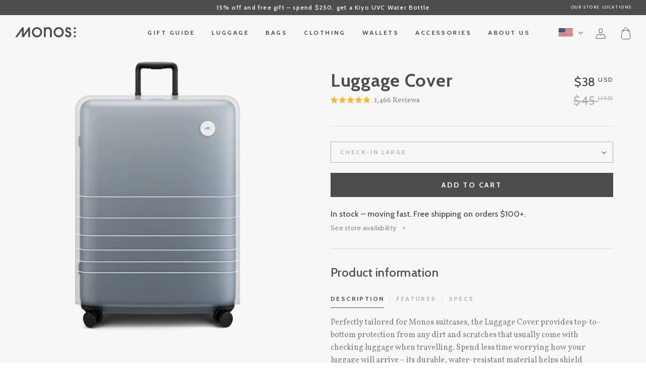

--- FILE ---
content_type: text/javascript; charset=utf-8
request_url: https://monos.com/collections/luggage-accessories/products/luggage-cover.js
body_size: 3553
content:
{"id":4451899867210,"title":"Luggage Cover","handle":"luggage-cover","description":"\u003ch6\u003eDescription\u003c\/h6\u003e\n\u003cp\u003ePerfectly tailored for Monos suitcases, the Luggage Cover provides top-to-bottom protection from any dirt and scratches that usually come with checking luggage when travelling. Spend less time worrying how your luggage will arrive – its durable, water-resistant material helps shield against scuffs in transit, weather and spills.\u003c\/p\u003e\n\u003cp\u003eWith its minimal design and frosted, translucent finish, the suitcase cover subtly highlights the signature Monos luggage design and lets the case’s colour show through – so you don’t have to sacrifice style for protection.\u003c\/p\u003e\n\u003cp\u003eMade with eco-friendly, recyclable TPU, our Luggage Cover contains no PVC, chlorine, or phthalates.\u003c\/p\u003e\n\u003cp\u003e\u003cstrong\u003eScroll down to see how the Luggage Cover fits over our luggage.\u003c\/strong\u003e\u003c\/p\u003e\n\u003ch6\u003eFeatures\u003c\/h6\u003e\n\u003cul style=\"padding-left: 0px; margin-left: 20px; font-size: 16px;\"\u003e\n\u003cli\u003eDesigned to fit perfectly on Monos suitcases\u003c\/li\u003e\n\u003cli\u003eWater-resistant fabric helps protect against scuffs in transit, weather, and spills\u003c\/li\u003e\n\u003cli\u003eOpenings for handles and wheels\u003c\/li\u003e\n\u003cli\u003eMade with recyclable TPU\u003c\/li\u003e\n\u003cli\u003ePVC-free and phthalate-free\u003c\/li\u003e\n\u003c\/ul\u003e\n\u003ch6\u003eSpecs\u003c\/h6\u003e\n\u003cul style=\"padding-left: 0px; margin-left: 20px; font-size: 16px;\"\u003e\n\u003cli\u003e\n\u003cspan style=\"font-size: 0.875rem;\"\u003eWeight: 0.70 lb—1.30 lb \/ 0.32 kg—0.59 kg\u003c\/span\u003e\u003cspan style=\"font-size: 0.875rem;\"\u003e\u003c\/span\u003e\n\u003c\/li\u003e\n\u003c\/ul\u003e\n\u003cp\u003e\u003cspan style=\"font-size: 0.875rem;\"\u003eSee our exterior measurements guide below in both imperial and metric units.\u003c\/span\u003e\u003c\/p\u003e\n\u003cp\u003e\u003cbr\u003e\u003c\/p\u003e\n\u003ctable class=\"table--size-guide\" style=\"width: 99.2379%; height: 312.539px;\"\u003e\n\u003cthead\u003e\n\u003ctr style=\"height: 20.8359px;\"\u003e\n\u003cth style=\"width: 42.0332%; height: 20.8359px;\"\u003eModel\u003c\/th\u003e\n\u003cth style=\"width: 57.6834%; height: 20.8359px;\"\u003eMeasurements\u003c\/th\u003e\n\u003c\/tr\u003e\n\u003c\/thead\u003e\n\u003ctbody\u003e\n\u003ctr style=\"height: 41.6719px;\"\u003e\n\u003ctd style=\"width: 42.0332%; height: 41.6719px;\"\u003eCarry-On\u003c\/td\u003e\n\u003ctd style=\"width: 57.6834%; height: 41.6719px;\"\u003e19.3\" × 14\" × 9.1\"\u003cbr\u003e49 cm × 35.50 cm × 23 cm\u003c\/td\u003e\n\u003c\/tr\u003e\n\u003ctr style=\"height: 41.6719px;\"\u003e\n\u003ctd style=\"width: 42.0332%; height: 41.6719px;\"\u003eCarry-On Pro\u003c\/td\u003e\n\u003ctd style=\"width: 57.6834%; height: 41.6719px;\"\u003e19.3\" × 14\" × 9.1\"\u003cbr\u003e49 cm × 35.50 cm × 23 cm\u003cbr\u003e\n\u003c\/td\u003e\n\u003c\/tr\u003e\n\u003ctr style=\"height: 41.6719px;\"\u003e\n\u003ctd style=\"width: 42.0332%; height: 41.6719px;\"\u003eCarry-On Plus\u003c\/td\u003e\n\u003ctd style=\"width: 57.6834%; height: 41.6719px;\"\u003e20.5\" × 14.8\" × 9.4\"\u003cbr\u003e52 cm × 37.50 cm × 24 cm\u003cbr\u003e\n\u003c\/td\u003e\n\u003c\/tr\u003e\n\u003ctr style=\"height: 41.6719px;\"\u003e\n\u003ctd style=\"width: 42.0332%; height: 41.6719px;\"\u003eCarry-On Pro Plus\u003c\/td\u003e\n\u003ctd style=\"width: 57.6834%; height: 41.6719px;\"\u003e20.5\" × 14.8\" × 9.4\"\u003cbr\u003e52 cm × 37.50 cm × 24 cm\u003cbr\u003e\n\u003c\/td\u003e\n\u003c\/tr\u003e\n\u003ctr style=\"height: 41.6719px;\"\u003e\n\u003ctd style=\"width: 42.0332%; height: 41.6719px;\"\u003eCheck-In Medium\u003c\/td\u003e\n\u003ctd style=\"width: 57.6834%; height: 41.6719px;\"\u003e23.6\" × 18.1\" × 10.6\"\u003cbr\u003e60 cm × 46 cm × 27 cm\u003c\/td\u003e\n\u003c\/tr\u003e\n\u003ctr style=\"height: 41.6719px;\"\u003e\n\u003ctd style=\"width: 42.0332%; height: 41.6719px;\"\u003eCheck-In Large\u003c\/td\u003e\n\u003ctd style=\"width: 57.6834%; height: 41.6719px;\"\u003e27.2\" × 20.5\" × 10.8\"\u003cbr\u003e69 cm × 52 cm × 27.50 cm\u003c\/td\u003e\n\u003c\/tr\u003e\n\u003ctr style=\"height: 41.6719px;\"\u003e\n\u003ctd style=\"width: 42.0332%; height: 41.6719px;\"\u003eTrunk Large\u003c\/td\u003e\n\u003ctd style=\"width: 57.6834%; height: 41.6719px;\"\u003e27.2\" × 15\" × 13.7\"\u003cbr\u003e69 cm × 38.20 cm × 34.70 cm\u003c\/td\u003e\n\u003c\/tr\u003e\n\u003c\/tbody\u003e\n\u003c\/table\u003e\n\u003cp\u003e\u003cbr\u003e\u003c\/p\u003e\n\u003cp\u003e\u003cspan\u003e\u003cmeta charset=\"utf-8\"\u003e \u003cem\u003eLuggage Covers are not compatible with Expandable and Aluminum collections.\u003c\/em\u003e\u003c\/span\u003e\u003c\/p\u003e","published_at":"2020-01-04T01:55:10-08:00","created_at":"2019-12-26T12:40:27-08:00","vendor":"Monos","type":"Luggage Cover","tags":["Accessories","Aspire","credit_fee:2000","Default: Check-In Medium","exchange_fee:2000","Luggage","luggage-cover","refund_fee:2000"],"price":3825,"price_min":3825,"price_max":3825,"available":true,"price_varies":false,"compare_at_price":4500,"compare_at_price_min":4500,"compare_at_price_max":4500,"compare_at_price_varies":false,"variants":[{"id":32181703409738,"title":"Carry-On","option1":"Carry-On","option2":null,"option3":null,"sku":"LC-Z1","requires_shipping":true,"taxable":true,"featured_image":{"id":36923328430279,"product_id":4451899867210,"position":5,"created_at":"2023-02-13T10:20:59-08:00","updated_at":"2023-03-11T22:31:40-08:00","alt":"Carry-On | Front view of Carry-On Luggage Cover","width":3000,"height":3000,"src":"https:\/\/cdn.shopify.com\/s\/files\/1\/0032\/2446\/9568\/products\/Product_LuggageCover_CarryOn_ace546ac-03b9-401c-81c1-9ec5b3e56759.jpg?v=1678602700","variant_ids":[32181703409738]},"available":true,"name":"Luggage Cover - Carry-On","public_title":"Carry-On","options":["Carry-On"],"price":3825,"weight":204,"compare_at_price":4500,"inventory_management":"shopify","barcode":"8369100004489","featured_media":{"alt":"Carry-On | Front view of Carry-On Luggage Cover","id":29308154937543,"position":5,"preview_image":{"aspect_ratio":1.0,"height":3000,"width":3000,"src":"https:\/\/cdn.shopify.com\/s\/files\/1\/0032\/2446\/9568\/products\/Product_LuggageCover_CarryOn_ace546ac-03b9-401c-81c1-9ec5b3e56759.jpg?v=1678602700"}},"quantity_rule":{"min":1,"max":null,"increment":1},"quantity_price_breaks":[],"requires_selling_plan":false,"selling_plan_allocations":[]},{"id":32181704360010,"title":"Carry-On Plus","option1":"Carry-On Plus","option2":null,"option3":null,"sku":"LC-Z2","requires_shipping":true,"taxable":true,"featured_image":{"id":36923328463047,"product_id":4451899867210,"position":6,"created_at":"2023-02-13T10:20:59-08:00","updated_at":"2023-03-11T22:56:07-08:00","alt":"Carry-On Plus | Front view of Carry-On Plus Luggage Cover","width":3000,"height":3000,"src":"https:\/\/cdn.shopify.com\/s\/files\/1\/0032\/2446\/9568\/products\/Product_LuggageCover_CarryOn_Plus_de14e85d-3fe8-40f2-905f-2132b11b1fd1.jpg?v=1678604167","variant_ids":[32181704360010]},"available":true,"name":"Luggage Cover - Carry-On Plus","public_title":"Carry-On Plus","options":["Carry-On Plus"],"price":3825,"weight":204,"compare_at_price":4500,"inventory_management":"shopify","barcode":"8369100004496","featured_media":{"alt":"Carry-On Plus | Front view of Carry-On Plus Luggage Cover","id":29308154970311,"position":6,"preview_image":{"aspect_ratio":1.0,"height":3000,"width":3000,"src":"https:\/\/cdn.shopify.com\/s\/files\/1\/0032\/2446\/9568\/products\/Product_LuggageCover_CarryOn_Plus_de14e85d-3fe8-40f2-905f-2132b11b1fd1.jpg?v=1678604167"}},"quantity_rule":{"min":1,"max":null,"increment":1},"quantity_price_breaks":[],"requires_selling_plan":false,"selling_plan_allocations":[]},{"id":43044413145287,"title":"Carry-On Pro","option1":"Carry-On Pro","option2":null,"option3":null,"sku":"LC-Z1P","requires_shipping":true,"taxable":true,"featured_image":{"id":36923328561351,"product_id":4451899867210,"position":9,"created_at":"2023-02-13T10:20:59-08:00","updated_at":"2023-03-12T00:01:32-08:00","alt":"Carry-On Pro | Front view of Carry-On Pro Luggage Cover","width":3000,"height":3000,"src":"https:\/\/cdn.shopify.com\/s\/files\/1\/0032\/2446\/9568\/products\/Product_LuggageCover_CarryOn_Pro_2cc9759c-4016-488c-b5a0-e34ee21d57ca.jpg?v=1678608092","variant_ids":[43044413145287]},"available":true,"name":"Luggage Cover - Carry-On Pro","public_title":"Carry-On Pro","options":["Carry-On Pro"],"price":3825,"weight":204,"compare_at_price":4500,"inventory_management":"shopify","barcode":"8369100005875","featured_media":{"alt":"Carry-On Pro | Front view of Carry-On Pro Luggage Cover","id":29308155068615,"position":9,"preview_image":{"aspect_ratio":1.0,"height":3000,"width":3000,"src":"https:\/\/cdn.shopify.com\/s\/files\/1\/0032\/2446\/9568\/products\/Product_LuggageCover_CarryOn_Pro_2cc9759c-4016-488c-b5a0-e34ee21d57ca.jpg?v=1678608092"}},"quantity_rule":{"min":1,"max":null,"increment":1},"quantity_price_breaks":[],"requires_selling_plan":false,"selling_plan_allocations":[]},{"id":43044413178055,"title":"Carry-On Pro Plus","option1":"Carry-On Pro Plus","option2":null,"option3":null,"sku":"LC-Z2P","requires_shipping":true,"taxable":true,"featured_image":{"id":36923328626887,"product_id":4451899867210,"position":11,"created_at":"2023-02-13T10:20:59-08:00","updated_at":"2023-03-11T21:31:27-08:00","alt":"Carry-On Pro Plus | Front view of Carry-On Pro Plus Luggage Cover","width":3000,"height":3000,"src":"https:\/\/cdn.shopify.com\/s\/files\/1\/0032\/2446\/9568\/products\/Product_LuggageCover_CarryOn_Pro_Plus_d29b84e1-a641-4b40-bd95-24e6e5ffc467.jpg?v=1678599087","variant_ids":[43044413178055]},"available":true,"name":"Luggage Cover - Carry-On Pro Plus","public_title":"Carry-On Pro Plus","options":["Carry-On Pro Plus"],"price":3825,"weight":204,"compare_at_price":4500,"inventory_management":"shopify","barcode":"8369100005882","featured_media":{"alt":"Carry-On Pro Plus | Front view of Carry-On Pro Plus Luggage Cover","id":29308155134151,"position":11,"preview_image":{"aspect_ratio":1.0,"height":3000,"width":3000,"src":"https:\/\/cdn.shopify.com\/s\/files\/1\/0032\/2446\/9568\/products\/Product_LuggageCover_CarryOn_Pro_Plus_d29b84e1-a641-4b40-bd95-24e6e5ffc467.jpg?v=1678599087"}},"quantity_rule":{"min":1,"max":null,"increment":1},"quantity_price_breaks":[],"requires_selling_plan":false,"selling_plan_allocations":[]},{"id":31586802106442,"title":"Check-In Medium","option1":"Check-In Medium","option2":null,"option3":null,"sku":"LC-ZM","requires_shipping":true,"taxable":true,"featured_image":{"id":36923328495815,"product_id":4451899867210,"position":7,"created_at":"2023-02-13T10:20:59-08:00","updated_at":"2023-03-11T21:44:32-08:00","alt":"Check-In Medium | Front view of Check-In Medium Luggage Cover","width":3000,"height":3000,"src":"https:\/\/cdn.shopify.com\/s\/files\/1\/0032\/2446\/9568\/products\/Product_LuggageCover_CheckIn_M_ca6006ac-7350-481e-902c-a8cb5cb975f6.jpg?v=1678599872","variant_ids":[31586802106442]},"available":true,"name":"Luggage Cover - Check-In Medium","public_title":"Check-In Medium","options":["Check-In Medium"],"price":3825,"weight":204,"compare_at_price":4500,"inventory_management":"shopify","barcode":"8369100004502","featured_media":{"alt":"Check-In Medium | Front view of Check-In Medium Luggage Cover","id":29308155003079,"position":7,"preview_image":{"aspect_ratio":1.0,"height":3000,"width":3000,"src":"https:\/\/cdn.shopify.com\/s\/files\/1\/0032\/2446\/9568\/products\/Product_LuggageCover_CheckIn_M_ca6006ac-7350-481e-902c-a8cb5cb975f6.jpg?v=1678599872"}},"quantity_rule":{"min":1,"max":null,"increment":1},"quantity_price_breaks":[],"requires_selling_plan":false,"selling_plan_allocations":[]},{"id":31586802139210,"title":"Check-In Large","option1":"Check-In Large","option2":null,"option3":null,"sku":"LC-Z3","requires_shipping":true,"taxable":true,"featured_image":{"id":36923328528583,"product_id":4451899867210,"position":8,"created_at":"2023-02-13T10:20:59-08:00","updated_at":"2023-03-11T22:14:46-08:00","alt":"Check-In Large | Front view of Check-In Large Luggage Cover","width":3000,"height":3000,"src":"https:\/\/cdn.shopify.com\/s\/files\/1\/0032\/2446\/9568\/products\/Product_LuggageCover_CheckIn_L_9e3c0067-e0bf-4d14-8366-67df465d3b72.jpg?v=1678601686","variant_ids":[31586802139210]},"available":true,"name":"Luggage Cover - Check-In Large","public_title":"Check-In Large","options":["Check-In Large"],"price":3825,"weight":204,"compare_at_price":4500,"inventory_management":"shopify","barcode":"8369100004519","featured_media":{"alt":"Check-In Large | Front view of Check-In Large Luggage Cover","id":29308155035847,"position":8,"preview_image":{"aspect_ratio":1.0,"height":3000,"width":3000,"src":"https:\/\/cdn.shopify.com\/s\/files\/1\/0032\/2446\/9568\/products\/Product_LuggageCover_CheckIn_L_9e3c0067-e0bf-4d14-8366-67df465d3b72.jpg?v=1678601686"}},"quantity_rule":{"min":1,"max":null,"increment":1},"quantity_price_breaks":[],"requires_selling_plan":false,"selling_plan_allocations":[]},{"id":43044413210823,"title":"Hybrid Carry-On","option1":"Hybrid Carry-On","option2":null,"option3":null,"sku":"LC-H1","requires_shipping":true,"taxable":true,"featured_image":{"id":36923328692423,"product_id":4451899867210,"position":13,"created_at":"2023-02-13T10:20:59-08:00","updated_at":"2023-03-11T21:37:47-08:00","alt":"Hybrid Carry-On | Front view of Hybrid Carry-On Luggage Cover","width":3000,"height":3000,"src":"https:\/\/cdn.shopify.com\/s\/files\/1\/0032\/2446\/9568\/products\/Product_LuggageCover_Hybrid_CarryOn_2be306b1-611e-4351-bde4-649800ec1b05.jpg?v=1678599467","variant_ids":[43044413210823]},"available":true,"name":"Luggage Cover - Hybrid Carry-On","public_title":"Hybrid Carry-On","options":["Hybrid Carry-On"],"price":3825,"weight":204,"compare_at_price":4500,"inventory_management":"shopify","barcode":"8369100005899","featured_media":{"alt":"Hybrid Carry-On | Front view of Hybrid Carry-On Luggage Cover","id":29308155199687,"position":13,"preview_image":{"aspect_ratio":1.0,"height":3000,"width":3000,"src":"https:\/\/cdn.shopify.com\/s\/files\/1\/0032\/2446\/9568\/products\/Product_LuggageCover_Hybrid_CarryOn_2be306b1-611e-4351-bde4-649800ec1b05.jpg?v=1678599467"}},"quantity_rule":{"min":1,"max":null,"increment":1},"quantity_price_breaks":[],"requires_selling_plan":false,"selling_plan_allocations":[]},{"id":43044413243591,"title":"Hybrid Carry-On Plus","option1":"Hybrid Carry-On Plus","option2":null,"option3":null,"sku":"LC-H2","requires_shipping":true,"taxable":true,"featured_image":{"id":36923328757959,"product_id":4451899867210,"position":15,"created_at":"2023-02-13T10:20:59-08:00","updated_at":"2023-03-12T00:06:29-08:00","alt":"Hybrid Carry-On Plus | Front view of Hybrid Carry-On Plus Luggage Cover","width":3000,"height":3000,"src":"https:\/\/cdn.shopify.com\/s\/files\/1\/0032\/2446\/9568\/products\/Product_LuggageCover_Hybrid_CarryOn_Plus_229633f8-ce3b-47a4-a697-f48420ff5ca0.jpg?v=1678608389","variant_ids":[43044413243591]},"available":true,"name":"Luggage Cover - Hybrid Carry-On Plus","public_title":"Hybrid Carry-On Plus","options":["Hybrid Carry-On Plus"],"price":3825,"weight":204,"compare_at_price":4500,"inventory_management":"shopify","barcode":"8369100005905","featured_media":{"alt":"Hybrid Carry-On Plus | Front view of Hybrid Carry-On Plus Luggage Cover","id":29308155265223,"position":15,"preview_image":{"aspect_ratio":1.0,"height":3000,"width":3000,"src":"https:\/\/cdn.shopify.com\/s\/files\/1\/0032\/2446\/9568\/products\/Product_LuggageCover_Hybrid_CarryOn_Plus_229633f8-ce3b-47a4-a697-f48420ff5ca0.jpg?v=1678608389"}},"quantity_rule":{"min":1,"max":null,"increment":1},"quantity_price_breaks":[],"requires_selling_plan":false,"selling_plan_allocations":[]},{"id":43044413276359,"title":"Hybrid Check-In Medium","option1":"Hybrid Check-In Medium","option2":null,"option3":null,"sku":"LC-HM","requires_shipping":true,"taxable":true,"featured_image":{"id":36923328823495,"product_id":4451899867210,"position":17,"created_at":"2023-02-13T10:20:59-08:00","updated_at":"2023-03-11T21:35:00-08:00","alt":"Hybrid Check-In Medium | Front view of Hybrid Check-In Medium Luggage Cover","width":3000,"height":3000,"src":"https:\/\/cdn.shopify.com\/s\/files\/1\/0032\/2446\/9568\/products\/Product_LuggageCover_Hybrid_CheckIn_M_92918870-9c82-48fb-b35d-f587fcb8bc98.jpg?v=1678599300","variant_ids":[43044413276359]},"available":true,"name":"Luggage Cover - Hybrid Check-In Medium","public_title":"Hybrid Check-In Medium","options":["Hybrid Check-In Medium"],"price":3825,"weight":204,"compare_at_price":4500,"inventory_management":"shopify","barcode":"8369100005912","featured_media":{"alt":"Hybrid Check-In Medium | Front view of Hybrid Check-In Medium Luggage Cover","id":29308155330759,"position":17,"preview_image":{"aspect_ratio":1.0,"height":3000,"width":3000,"src":"https:\/\/cdn.shopify.com\/s\/files\/1\/0032\/2446\/9568\/products\/Product_LuggageCover_Hybrid_CheckIn_M_92918870-9c82-48fb-b35d-f587fcb8bc98.jpg?v=1678599300"}},"quantity_rule":{"min":1,"max":null,"increment":1},"quantity_price_breaks":[],"requires_selling_plan":false,"selling_plan_allocations":[]},{"id":43044413309127,"title":"Hybrid Check-In Large","option1":"Hybrid Check-In Large","option2":null,"option3":null,"sku":"LC-H3","requires_shipping":true,"taxable":true,"featured_image":{"id":36923328856263,"product_id":4451899867210,"position":18,"created_at":"2023-02-13T10:20:59-08:00","updated_at":"2023-03-11T22:40:57-08:00","alt":"Hybrid Check-In Large | Front view of Hybrid Check-In Large Luggage Cover","width":3000,"height":3000,"src":"https:\/\/cdn.shopify.com\/s\/files\/1\/0032\/2446\/9568\/products\/Product_LuggageCover_Hybrid_CheckIn_L_33166616-c6f9-447b-b2b2-fa4f924c71fd.jpg?v=1678603257","variant_ids":[43044413309127]},"available":true,"name":"Luggage Cover - Hybrid Check-In Large","public_title":"Hybrid Check-In Large","options":["Hybrid Check-In Large"],"price":3825,"weight":204,"compare_at_price":4500,"inventory_management":"shopify","barcode":"8369100005929","featured_media":{"alt":"Hybrid Check-In Large | Front view of Hybrid Check-In Large Luggage Cover","id":29308155363527,"position":18,"preview_image":{"aspect_ratio":1.0,"height":3000,"width":3000,"src":"https:\/\/cdn.shopify.com\/s\/files\/1\/0032\/2446\/9568\/products\/Product_LuggageCover_Hybrid_CheckIn_L_33166616-c6f9-447b-b2b2-fa4f924c71fd.jpg?v=1678603257"}},"quantity_rule":{"min":1,"max":null,"increment":1},"quantity_price_breaks":[],"requires_selling_plan":false,"selling_plan_allocations":[]},{"id":43044413341895,"title":"Hybrid Trunk Large","option1":"Hybrid Trunk Large","option2":null,"option3":null,"sku":"LC-HT","requires_shipping":true,"taxable":true,"featured_image":{"id":36923328889031,"product_id":4451899867210,"position":19,"created_at":"2023-02-13T10:20:59-08:00","updated_at":"2023-03-11T23:18:31-08:00","alt":"Hybrid Trunk Large | Front view of Hybrid Trunk Luggage Cover","width":3000,"height":3000,"src":"https:\/\/cdn.shopify.com\/s\/files\/1\/0032\/2446\/9568\/products\/Product_LuggageCover_Hybrid_Trunk_b75c838d-6345-424f-87e6-1f8fe2c32b5b.jpg?v=1678605511","variant_ids":[43044413341895]},"available":true,"name":"Luggage Cover - Hybrid Trunk Large","public_title":"Hybrid Trunk Large","options":["Hybrid Trunk Large"],"price":3825,"weight":204,"compare_at_price":4500,"inventory_management":"shopify","barcode":"8369100005936","featured_media":{"alt":"Hybrid Trunk Large | Front view of Hybrid Trunk Luggage Cover","id":29308155396295,"position":19,"preview_image":{"aspect_ratio":1.0,"height":3000,"width":3000,"src":"https:\/\/cdn.shopify.com\/s\/files\/1\/0032\/2446\/9568\/products\/Product_LuggageCover_Hybrid_Trunk_b75c838d-6345-424f-87e6-1f8fe2c32b5b.jpg?v=1678605511"}},"quantity_rule":{"min":1,"max":null,"increment":1},"quantity_price_breaks":[],"requires_selling_plan":false,"selling_plan_allocations":[]}],"images":["\/\/cdn.shopify.com\/s\/files\/1\/0032\/2446\/9568\/products\/Collection_Accessories_LuggageCover_CarryOn_dc35561b-cf83-4231-af27-1f5b5af9deec.png?v=1678599639","\/\/cdn.shopify.com\/s\/files\/1\/0032\/2446\/9568\/products\/Collection_Accessories_LuggageCover_CarryOn_Plus_ecdea092-d7c1-43ac-a149-b394adb57422.png?v=1678603116","\/\/cdn.shopify.com\/s\/files\/1\/0032\/2446\/9568\/products\/Collection_Accessories_LuggageCover_CheckIn_M_2f239529-04f2-412c-8579-183aa2a9d338.png?v=1678607043","\/\/cdn.shopify.com\/s\/files\/1\/0032\/2446\/9568\/products\/Collection_Accessories_LuggageCover_CheckIn_L_983c3090-3dcc-42a4-80ad-bfd6b150bfb6.png?v=1678607129","\/\/cdn.shopify.com\/s\/files\/1\/0032\/2446\/9568\/products\/Product_LuggageCover_CarryOn_ace546ac-03b9-401c-81c1-9ec5b3e56759.jpg?v=1678602700","\/\/cdn.shopify.com\/s\/files\/1\/0032\/2446\/9568\/products\/Product_LuggageCover_CarryOn_Plus_de14e85d-3fe8-40f2-905f-2132b11b1fd1.jpg?v=1678604167","\/\/cdn.shopify.com\/s\/files\/1\/0032\/2446\/9568\/products\/Product_LuggageCover_CheckIn_M_ca6006ac-7350-481e-902c-a8cb5cb975f6.jpg?v=1678599872","\/\/cdn.shopify.com\/s\/files\/1\/0032\/2446\/9568\/products\/Product_LuggageCover_CheckIn_L_9e3c0067-e0bf-4d14-8366-67df465d3b72.jpg?v=1678601686","\/\/cdn.shopify.com\/s\/files\/1\/0032\/2446\/9568\/products\/Product_LuggageCover_CarryOn_Pro_2cc9759c-4016-488c-b5a0-e34ee21d57ca.jpg?v=1678608092","\/\/cdn.shopify.com\/s\/files\/1\/0032\/2446\/9568\/products\/LuggageCover_Carry-OnPro_Scaled_1_52e54338-626b-44de-91c4-3ec62ebcb682.png?v=1678600976","\/\/cdn.shopify.com\/s\/files\/1\/0032\/2446\/9568\/products\/Product_LuggageCover_CarryOn_Pro_Plus_d29b84e1-a641-4b40-bd95-24e6e5ffc467.jpg?v=1678599087","\/\/cdn.shopify.com\/s\/files\/1\/0032\/2446\/9568\/products\/LuggageCover_Carry-OnPlus_Scaled_1_dc936a19-4bf0-42f1-8a91-c251d7c8963a.png?v=1678600039","\/\/cdn.shopify.com\/s\/files\/1\/0032\/2446\/9568\/products\/Product_LuggageCover_Hybrid_CarryOn_2be306b1-611e-4351-bde4-649800ec1b05.jpg?v=1678599467","\/\/cdn.shopify.com\/s\/files\/1\/0032\/2446\/9568\/products\/LuggageCover_HybridCarry-On_Scaled_1_08925767-94f6-4112-8b5f-8ab151137bf5.png?v=1678608473","\/\/cdn.shopify.com\/s\/files\/1\/0032\/2446\/9568\/products\/Product_LuggageCover_Hybrid_CarryOn_Plus_229633f8-ce3b-47a4-a697-f48420ff5ca0.jpg?v=1678608389","\/\/cdn.shopify.com\/s\/files\/1\/0032\/2446\/9568\/products\/LuggageCover_HybridCarry-OnPlus_Scaled_74232819-b875-42c0-a343-e25c373a166c.png?v=1678602602","\/\/cdn.shopify.com\/s\/files\/1\/0032\/2446\/9568\/products\/Product_LuggageCover_Hybrid_CheckIn_M_92918870-9c82-48fb-b35d-f587fcb8bc98.jpg?v=1678599300","\/\/cdn.shopify.com\/s\/files\/1\/0032\/2446\/9568\/products\/Product_LuggageCover_Hybrid_CheckIn_L_33166616-c6f9-447b-b2b2-fa4f924c71fd.jpg?v=1678603257","\/\/cdn.shopify.com\/s\/files\/1\/0032\/2446\/9568\/products\/Product_LuggageCover_Hybrid_Trunk_b75c838d-6345-424f-87e6-1f8fe2c32b5b.jpg?v=1678605511","\/\/cdn.shopify.com\/s\/files\/1\/0032\/2446\/9568\/products\/LuggageCover_HybridTrunkSilver_Scaled.png?v=1678601402","\/\/cdn.shopify.com\/s\/files\/1\/0032\/2446\/9568\/products\/LuggageCover_HybridCheck-InLarge_Scaled.png?v=1678603787","\/\/cdn.shopify.com\/s\/files\/1\/0032\/2446\/9568\/products\/LuggageCover_HybridCheck-InMedium_Scaled.png?v=1678601228"],"featured_image":"\/\/cdn.shopify.com\/s\/files\/1\/0032\/2446\/9568\/products\/Collection_Accessories_LuggageCover_CarryOn_dc35561b-cf83-4231-af27-1f5b5af9deec.png?v=1678599639","options":[{"name":"Size","position":1,"values":["Carry-On","Carry-On Plus","Carry-On Pro","Carry-On Pro Plus","Check-In Medium","Check-In Large","Hybrid Carry-On","Hybrid Carry-On Plus","Hybrid Check-In Medium","Hybrid Check-In Large","Hybrid Trunk Large"]}],"url":"\/products\/luggage-cover","media":[{"alt":"Carry-On Scaled | Front view of Carry-On Luggage Cover","id":29308154806471,"position":1,"preview_image":{"aspect_ratio":1.0,"height":3000,"width":3000,"src":"https:\/\/cdn.shopify.com\/s\/files\/1\/0032\/2446\/9568\/products\/Collection_Accessories_LuggageCover_CarryOn_dc35561b-cf83-4231-af27-1f5b5af9deec.png?v=1678599639"},"aspect_ratio":1.0,"height":3000,"media_type":"image","src":"https:\/\/cdn.shopify.com\/s\/files\/1\/0032\/2446\/9568\/products\/Collection_Accessories_LuggageCover_CarryOn_dc35561b-cf83-4231-af27-1f5b5af9deec.png?v=1678599639","width":3000},{"alt":"Carry-On Plus Scaled | Front view of Carry-On Plus Luggage Cover","id":29308154839239,"position":2,"preview_image":{"aspect_ratio":1.0,"height":3000,"width":3000,"src":"https:\/\/cdn.shopify.com\/s\/files\/1\/0032\/2446\/9568\/products\/Collection_Accessories_LuggageCover_CarryOn_Plus_ecdea092-d7c1-43ac-a149-b394adb57422.png?v=1678603116"},"aspect_ratio":1.0,"height":3000,"media_type":"image","src":"https:\/\/cdn.shopify.com\/s\/files\/1\/0032\/2446\/9568\/products\/Collection_Accessories_LuggageCover_CarryOn_Plus_ecdea092-d7c1-43ac-a149-b394adb57422.png?v=1678603116","width":3000},{"alt":"Check-In Medium Scaled | Front view of Check-In Medium Luggage Cover","id":29308154872007,"position":3,"preview_image":{"aspect_ratio":1.0,"height":3000,"width":3000,"src":"https:\/\/cdn.shopify.com\/s\/files\/1\/0032\/2446\/9568\/products\/Collection_Accessories_LuggageCover_CheckIn_M_2f239529-04f2-412c-8579-183aa2a9d338.png?v=1678607043"},"aspect_ratio":1.0,"height":3000,"media_type":"image","src":"https:\/\/cdn.shopify.com\/s\/files\/1\/0032\/2446\/9568\/products\/Collection_Accessories_LuggageCover_CheckIn_M_2f239529-04f2-412c-8579-183aa2a9d338.png?v=1678607043","width":3000},{"alt":"Check-In Large Scaled | Front view of Check-In Large Luggage Cover","id":29308154904775,"position":4,"preview_image":{"aspect_ratio":1.0,"height":3000,"width":3000,"src":"https:\/\/cdn.shopify.com\/s\/files\/1\/0032\/2446\/9568\/products\/Collection_Accessories_LuggageCover_CheckIn_L_983c3090-3dcc-42a4-80ad-bfd6b150bfb6.png?v=1678607129"},"aspect_ratio":1.0,"height":3000,"media_type":"image","src":"https:\/\/cdn.shopify.com\/s\/files\/1\/0032\/2446\/9568\/products\/Collection_Accessories_LuggageCover_CheckIn_L_983c3090-3dcc-42a4-80ad-bfd6b150bfb6.png?v=1678607129","width":3000},{"alt":"Carry-On | Front view of Carry-On Luggage Cover","id":29308154937543,"position":5,"preview_image":{"aspect_ratio":1.0,"height":3000,"width":3000,"src":"https:\/\/cdn.shopify.com\/s\/files\/1\/0032\/2446\/9568\/products\/Product_LuggageCover_CarryOn_ace546ac-03b9-401c-81c1-9ec5b3e56759.jpg?v=1678602700"},"aspect_ratio":1.0,"height":3000,"media_type":"image","src":"https:\/\/cdn.shopify.com\/s\/files\/1\/0032\/2446\/9568\/products\/Product_LuggageCover_CarryOn_ace546ac-03b9-401c-81c1-9ec5b3e56759.jpg?v=1678602700","width":3000},{"alt":"Carry-On Plus | Front view of Carry-On Plus Luggage Cover","id":29308154970311,"position":6,"preview_image":{"aspect_ratio":1.0,"height":3000,"width":3000,"src":"https:\/\/cdn.shopify.com\/s\/files\/1\/0032\/2446\/9568\/products\/Product_LuggageCover_CarryOn_Plus_de14e85d-3fe8-40f2-905f-2132b11b1fd1.jpg?v=1678604167"},"aspect_ratio":1.0,"height":3000,"media_type":"image","src":"https:\/\/cdn.shopify.com\/s\/files\/1\/0032\/2446\/9568\/products\/Product_LuggageCover_CarryOn_Plus_de14e85d-3fe8-40f2-905f-2132b11b1fd1.jpg?v=1678604167","width":3000},{"alt":"Check-In Medium | Front view of Check-In Medium Luggage Cover","id":29308155003079,"position":7,"preview_image":{"aspect_ratio":1.0,"height":3000,"width":3000,"src":"https:\/\/cdn.shopify.com\/s\/files\/1\/0032\/2446\/9568\/products\/Product_LuggageCover_CheckIn_M_ca6006ac-7350-481e-902c-a8cb5cb975f6.jpg?v=1678599872"},"aspect_ratio":1.0,"height":3000,"media_type":"image","src":"https:\/\/cdn.shopify.com\/s\/files\/1\/0032\/2446\/9568\/products\/Product_LuggageCover_CheckIn_M_ca6006ac-7350-481e-902c-a8cb5cb975f6.jpg?v=1678599872","width":3000},{"alt":"Check-In Large | Front view of Check-In Large Luggage Cover","id":29308155035847,"position":8,"preview_image":{"aspect_ratio":1.0,"height":3000,"width":3000,"src":"https:\/\/cdn.shopify.com\/s\/files\/1\/0032\/2446\/9568\/products\/Product_LuggageCover_CheckIn_L_9e3c0067-e0bf-4d14-8366-67df465d3b72.jpg?v=1678601686"},"aspect_ratio":1.0,"height":3000,"media_type":"image","src":"https:\/\/cdn.shopify.com\/s\/files\/1\/0032\/2446\/9568\/products\/Product_LuggageCover_CheckIn_L_9e3c0067-e0bf-4d14-8366-67df465d3b72.jpg?v=1678601686","width":3000},{"alt":"Carry-On Pro | Front view of Carry-On Pro Luggage Cover","id":29308155068615,"position":9,"preview_image":{"aspect_ratio":1.0,"height":3000,"width":3000,"src":"https:\/\/cdn.shopify.com\/s\/files\/1\/0032\/2446\/9568\/products\/Product_LuggageCover_CarryOn_Pro_2cc9759c-4016-488c-b5a0-e34ee21d57ca.jpg?v=1678608092"},"aspect_ratio":1.0,"height":3000,"media_type":"image","src":"https:\/\/cdn.shopify.com\/s\/files\/1\/0032\/2446\/9568\/products\/Product_LuggageCover_CarryOn_Pro_2cc9759c-4016-488c-b5a0-e34ee21d57ca.jpg?v=1678608092","width":3000},{"alt":"Carry-On Pro Scaled | Front view of Carry-On Pro Luggage Cover","id":29308155101383,"position":10,"preview_image":{"aspect_ratio":1.0,"height":3000,"width":3000,"src":"https:\/\/cdn.shopify.com\/s\/files\/1\/0032\/2446\/9568\/products\/LuggageCover_Carry-OnPro_Scaled_1_52e54338-626b-44de-91c4-3ec62ebcb682.png?v=1678600976"},"aspect_ratio":1.0,"height":3000,"media_type":"image","src":"https:\/\/cdn.shopify.com\/s\/files\/1\/0032\/2446\/9568\/products\/LuggageCover_Carry-OnPro_Scaled_1_52e54338-626b-44de-91c4-3ec62ebcb682.png?v=1678600976","width":3000},{"alt":"Carry-On Pro Plus | Front view of Carry-On Pro Plus Luggage Cover","id":29308155134151,"position":11,"preview_image":{"aspect_ratio":1.0,"height":3000,"width":3000,"src":"https:\/\/cdn.shopify.com\/s\/files\/1\/0032\/2446\/9568\/products\/Product_LuggageCover_CarryOn_Pro_Plus_d29b84e1-a641-4b40-bd95-24e6e5ffc467.jpg?v=1678599087"},"aspect_ratio":1.0,"height":3000,"media_type":"image","src":"https:\/\/cdn.shopify.com\/s\/files\/1\/0032\/2446\/9568\/products\/Product_LuggageCover_CarryOn_Pro_Plus_d29b84e1-a641-4b40-bd95-24e6e5ffc467.jpg?v=1678599087","width":3000},{"alt":"Carry-On Pro Plus Scaled | Front view of Carry-On Pro Plus Luggage Cover","id":29308155166919,"position":12,"preview_image":{"aspect_ratio":1.0,"height":3000,"width":3000,"src":"https:\/\/cdn.shopify.com\/s\/files\/1\/0032\/2446\/9568\/products\/LuggageCover_Carry-OnPlus_Scaled_1_dc936a19-4bf0-42f1-8a91-c251d7c8963a.png?v=1678600039"},"aspect_ratio":1.0,"height":3000,"media_type":"image","src":"https:\/\/cdn.shopify.com\/s\/files\/1\/0032\/2446\/9568\/products\/LuggageCover_Carry-OnPlus_Scaled_1_dc936a19-4bf0-42f1-8a91-c251d7c8963a.png?v=1678600039","width":3000},{"alt":"Hybrid Carry-On | Front view of Hybrid Carry-On Luggage Cover","id":29308155199687,"position":13,"preview_image":{"aspect_ratio":1.0,"height":3000,"width":3000,"src":"https:\/\/cdn.shopify.com\/s\/files\/1\/0032\/2446\/9568\/products\/Product_LuggageCover_Hybrid_CarryOn_2be306b1-611e-4351-bde4-649800ec1b05.jpg?v=1678599467"},"aspect_ratio":1.0,"height":3000,"media_type":"image","src":"https:\/\/cdn.shopify.com\/s\/files\/1\/0032\/2446\/9568\/products\/Product_LuggageCover_Hybrid_CarryOn_2be306b1-611e-4351-bde4-649800ec1b05.jpg?v=1678599467","width":3000},{"alt":"Hybrid Carry-On Scaled | Front view of Hybrid Carry-On Luggage Cover","id":29308155232455,"position":14,"preview_image":{"aspect_ratio":1.0,"height":3000,"width":3000,"src":"https:\/\/cdn.shopify.com\/s\/files\/1\/0032\/2446\/9568\/products\/LuggageCover_HybridCarry-On_Scaled_1_08925767-94f6-4112-8b5f-8ab151137bf5.png?v=1678608473"},"aspect_ratio":1.0,"height":3000,"media_type":"image","src":"https:\/\/cdn.shopify.com\/s\/files\/1\/0032\/2446\/9568\/products\/LuggageCover_HybridCarry-On_Scaled_1_08925767-94f6-4112-8b5f-8ab151137bf5.png?v=1678608473","width":3000},{"alt":"Hybrid Carry-On Plus | Front view of Hybrid Carry-On Plus Luggage Cover","id":29308155265223,"position":15,"preview_image":{"aspect_ratio":1.0,"height":3000,"width":3000,"src":"https:\/\/cdn.shopify.com\/s\/files\/1\/0032\/2446\/9568\/products\/Product_LuggageCover_Hybrid_CarryOn_Plus_229633f8-ce3b-47a4-a697-f48420ff5ca0.jpg?v=1678608389"},"aspect_ratio":1.0,"height":3000,"media_type":"image","src":"https:\/\/cdn.shopify.com\/s\/files\/1\/0032\/2446\/9568\/products\/Product_LuggageCover_Hybrid_CarryOn_Plus_229633f8-ce3b-47a4-a697-f48420ff5ca0.jpg?v=1678608389","width":3000},{"alt":"Hybrid Carry-On Plus Scaled | Front view of Hybrid Carry-On Plus Luggage Cover","id":29308155297991,"position":16,"preview_image":{"aspect_ratio":1.0,"height":3000,"width":3000,"src":"https:\/\/cdn.shopify.com\/s\/files\/1\/0032\/2446\/9568\/products\/LuggageCover_HybridCarry-OnPlus_Scaled_74232819-b875-42c0-a343-e25c373a166c.png?v=1678602602"},"aspect_ratio":1.0,"height":3000,"media_type":"image","src":"https:\/\/cdn.shopify.com\/s\/files\/1\/0032\/2446\/9568\/products\/LuggageCover_HybridCarry-OnPlus_Scaled_74232819-b875-42c0-a343-e25c373a166c.png?v=1678602602","width":3000},{"alt":"Hybrid Check-In Medium | Front view of Hybrid Check-In Medium Luggage Cover","id":29308155330759,"position":17,"preview_image":{"aspect_ratio":1.0,"height":3000,"width":3000,"src":"https:\/\/cdn.shopify.com\/s\/files\/1\/0032\/2446\/9568\/products\/Product_LuggageCover_Hybrid_CheckIn_M_92918870-9c82-48fb-b35d-f587fcb8bc98.jpg?v=1678599300"},"aspect_ratio":1.0,"height":3000,"media_type":"image","src":"https:\/\/cdn.shopify.com\/s\/files\/1\/0032\/2446\/9568\/products\/Product_LuggageCover_Hybrid_CheckIn_M_92918870-9c82-48fb-b35d-f587fcb8bc98.jpg?v=1678599300","width":3000},{"alt":"Hybrid Check-In Large | Front view of Hybrid Check-In Large Luggage Cover","id":29308155363527,"position":18,"preview_image":{"aspect_ratio":1.0,"height":3000,"width":3000,"src":"https:\/\/cdn.shopify.com\/s\/files\/1\/0032\/2446\/9568\/products\/Product_LuggageCover_Hybrid_CheckIn_L_33166616-c6f9-447b-b2b2-fa4f924c71fd.jpg?v=1678603257"},"aspect_ratio":1.0,"height":3000,"media_type":"image","src":"https:\/\/cdn.shopify.com\/s\/files\/1\/0032\/2446\/9568\/products\/Product_LuggageCover_Hybrid_CheckIn_L_33166616-c6f9-447b-b2b2-fa4f924c71fd.jpg?v=1678603257","width":3000},{"alt":"Hybrid Trunk Large | Front view of Hybrid Trunk Luggage Cover","id":29308155396295,"position":19,"preview_image":{"aspect_ratio":1.0,"height":3000,"width":3000,"src":"https:\/\/cdn.shopify.com\/s\/files\/1\/0032\/2446\/9568\/products\/Product_LuggageCover_Hybrid_Trunk_b75c838d-6345-424f-87e6-1f8fe2c32b5b.jpg?v=1678605511"},"aspect_ratio":1.0,"height":3000,"media_type":"image","src":"https:\/\/cdn.shopify.com\/s\/files\/1\/0032\/2446\/9568\/products\/Product_LuggageCover_Hybrid_Trunk_b75c838d-6345-424f-87e6-1f8fe2c32b5b.jpg?v=1678605511","width":3000},{"alt":"Hybrid Trunk Large Scaled | Front view of Hybrid Trunk Luggage Cover","id":29317317034183,"position":20,"preview_image":{"aspect_ratio":1.0,"height":3000,"width":3000,"src":"https:\/\/cdn.shopify.com\/s\/files\/1\/0032\/2446\/9568\/products\/LuggageCover_HybridTrunkSilver_Scaled.png?v=1678601402"},"aspect_ratio":1.0,"height":3000,"media_type":"image","src":"https:\/\/cdn.shopify.com\/s\/files\/1\/0032\/2446\/9568\/products\/LuggageCover_HybridTrunkSilver_Scaled.png?v=1678601402","width":3000},{"alt":"Hybrid Check-In Large Scaled | Front view of Hybrid Check-In Large Luggage Cover","id":29317317886151,"position":21,"preview_image":{"aspect_ratio":1.0,"height":3000,"width":3000,"src":"https:\/\/cdn.shopify.com\/s\/files\/1\/0032\/2446\/9568\/products\/LuggageCover_HybridCheck-InLarge_Scaled.png?v=1678603787"},"aspect_ratio":1.0,"height":3000,"media_type":"image","src":"https:\/\/cdn.shopify.com\/s\/files\/1\/0032\/2446\/9568\/products\/LuggageCover_HybridCheck-InLarge_Scaled.png?v=1678603787","width":3000},{"alt":"Hybrid Check-In Medium Scaled | Front view of Hybrid Check-In Medium Luggage Cover","id":29317318705351,"position":22,"preview_image":{"aspect_ratio":1.0,"height":3000,"width":3000,"src":"https:\/\/cdn.shopify.com\/s\/files\/1\/0032\/2446\/9568\/products\/LuggageCover_HybridCheck-InMedium_Scaled.png?v=1678601228"},"aspect_ratio":1.0,"height":3000,"media_type":"image","src":"https:\/\/cdn.shopify.com\/s\/files\/1\/0032\/2446\/9568\/products\/LuggageCover_HybridCheck-InMedium_Scaled.png?v=1678601228","width":3000}],"requires_selling_plan":false,"selling_plan_groups":[]}